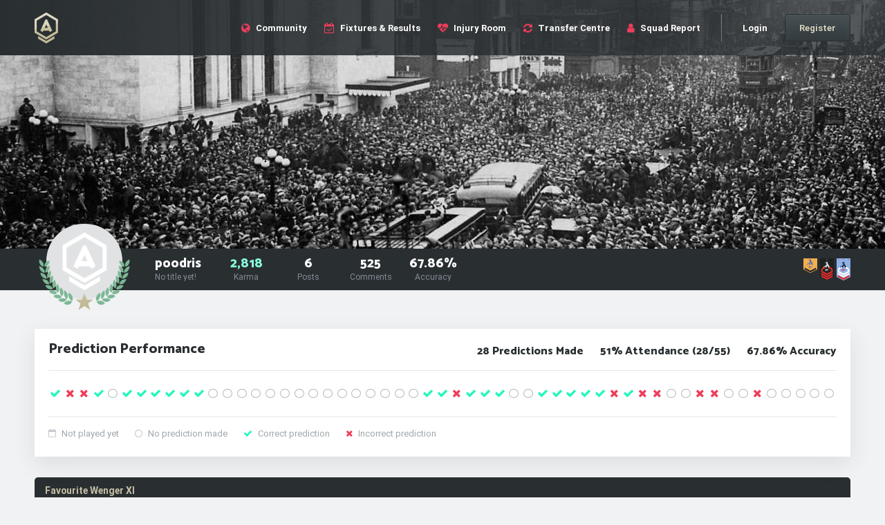

--- FILE ---
content_type: text/html; charset=utf-8
request_url: https://www.arsenalreport.com/users/290
body_size: 16568
content:
<!DOCTYPE html>
<html>
<head>
<meta charset='utf-8'>
<script type="text/javascript">window.NREUM||(NREUM={});NREUM.info={"beacon":"bam.nr-data.net","errorBeacon":"bam.nr-data.net","licenseKey":"100e1942a3","applicationID":"7055191","transactionName":"IVsMFUELDV5VEEtBSwdGEU5ADA5F","queueTime":1,"applicationTime":130,"agent":""}</script>
<script type="text/javascript">(window.NREUM||(NREUM={})).init={ajax:{deny_list:["bam.nr-data.net"]},feature_flags:["soft_nav"]};(window.NREUM||(NREUM={})).loader_config={licenseKey:"100e1942a3",applicationID:"7055191",browserID:"7055218"};;/*! For license information please see nr-loader-rum-1.308.0.min.js.LICENSE.txt */
(()=>{var e,t,r={163:(e,t,r)=>{"use strict";r.d(t,{j:()=>E});var n=r(384),i=r(1741);var a=r(2555);r(860).K7.genericEvents;const s="experimental.resources",o="register",c=e=>{if(!e||"string"!=typeof e)return!1;try{document.createDocumentFragment().querySelector(e)}catch{return!1}return!0};var d=r(2614),u=r(944),l=r(8122);const f="[data-nr-mask]",g=e=>(0,l.a)(e,(()=>{const e={feature_flags:[],experimental:{allow_registered_children:!1,resources:!1},mask_selector:"*",block_selector:"[data-nr-block]",mask_input_options:{color:!1,date:!1,"datetime-local":!1,email:!1,month:!1,number:!1,range:!1,search:!1,tel:!1,text:!1,time:!1,url:!1,week:!1,textarea:!1,select:!1,password:!0}};return{ajax:{deny_list:void 0,block_internal:!0,enabled:!0,autoStart:!0},api:{get allow_registered_children(){return e.feature_flags.includes(o)||e.experimental.allow_registered_children},set allow_registered_children(t){e.experimental.allow_registered_children=t},duplicate_registered_data:!1},browser_consent_mode:{enabled:!1},distributed_tracing:{enabled:void 0,exclude_newrelic_header:void 0,cors_use_newrelic_header:void 0,cors_use_tracecontext_headers:void 0,allowed_origins:void 0},get feature_flags(){return e.feature_flags},set feature_flags(t){e.feature_flags=t},generic_events:{enabled:!0,autoStart:!0},harvest:{interval:30},jserrors:{enabled:!0,autoStart:!0},logging:{enabled:!0,autoStart:!0},metrics:{enabled:!0,autoStart:!0},obfuscate:void 0,page_action:{enabled:!0},page_view_event:{enabled:!0,autoStart:!0},page_view_timing:{enabled:!0,autoStart:!0},performance:{capture_marks:!1,capture_measures:!1,capture_detail:!0,resources:{get enabled(){return e.feature_flags.includes(s)||e.experimental.resources},set enabled(t){e.experimental.resources=t},asset_types:[],first_party_domains:[],ignore_newrelic:!0}},privacy:{cookies_enabled:!0},proxy:{assets:void 0,beacon:void 0},session:{expiresMs:d.wk,inactiveMs:d.BB},session_replay:{autoStart:!0,enabled:!1,preload:!1,sampling_rate:10,error_sampling_rate:100,collect_fonts:!1,inline_images:!1,fix_stylesheets:!0,mask_all_inputs:!0,get mask_text_selector(){return e.mask_selector},set mask_text_selector(t){c(t)?e.mask_selector="".concat(t,",").concat(f):""===t||null===t?e.mask_selector=f:(0,u.R)(5,t)},get block_class(){return"nr-block"},get ignore_class(){return"nr-ignore"},get mask_text_class(){return"nr-mask"},get block_selector(){return e.block_selector},set block_selector(t){c(t)?e.block_selector+=",".concat(t):""!==t&&(0,u.R)(6,t)},get mask_input_options(){return e.mask_input_options},set mask_input_options(t){t&&"object"==typeof t?e.mask_input_options={...t,password:!0}:(0,u.R)(7,t)}},session_trace:{enabled:!0,autoStart:!0},soft_navigations:{enabled:!0,autoStart:!0},spa:{enabled:!0,autoStart:!0},ssl:void 0,user_actions:{enabled:!0,elementAttributes:["id","className","tagName","type"]}}})());var p=r(6154),m=r(9324);let h=0;const v={buildEnv:m.F3,distMethod:m.Xs,version:m.xv,originTime:p.WN},b={consented:!1},y={appMetadata:{},get consented(){return this.session?.state?.consent||b.consented},set consented(e){b.consented=e},customTransaction:void 0,denyList:void 0,disabled:!1,harvester:void 0,isolatedBacklog:!1,isRecording:!1,loaderType:void 0,maxBytes:3e4,obfuscator:void 0,onerror:void 0,ptid:void 0,releaseIds:{},session:void 0,timeKeeper:void 0,registeredEntities:[],jsAttributesMetadata:{bytes:0},get harvestCount(){return++h}},_=e=>{const t=(0,l.a)(e,y),r=Object.keys(v).reduce((e,t)=>(e[t]={value:v[t],writable:!1,configurable:!0,enumerable:!0},e),{});return Object.defineProperties(t,r)};var w=r(5701);const x=e=>{const t=e.startsWith("http");e+="/",r.p=t?e:"https://"+e};var R=r(7836),k=r(3241);const A={accountID:void 0,trustKey:void 0,agentID:void 0,licenseKey:void 0,applicationID:void 0,xpid:void 0},S=e=>(0,l.a)(e,A),T=new Set;function E(e,t={},r,s){let{init:o,info:c,loader_config:d,runtime:u={},exposed:l=!0}=t;if(!c){const e=(0,n.pV)();o=e.init,c=e.info,d=e.loader_config}e.init=g(o||{}),e.loader_config=S(d||{}),c.jsAttributes??={},p.bv&&(c.jsAttributes.isWorker=!0),e.info=(0,a.D)(c);const f=e.init,m=[c.beacon,c.errorBeacon];T.has(e.agentIdentifier)||(f.proxy.assets&&(x(f.proxy.assets),m.push(f.proxy.assets)),f.proxy.beacon&&m.push(f.proxy.beacon),e.beacons=[...m],function(e){const t=(0,n.pV)();Object.getOwnPropertyNames(i.W.prototype).forEach(r=>{const n=i.W.prototype[r];if("function"!=typeof n||"constructor"===n)return;let a=t[r];e[r]&&!1!==e.exposed&&"micro-agent"!==e.runtime?.loaderType&&(t[r]=(...t)=>{const n=e[r](...t);return a?a(...t):n})})}(e),(0,n.US)("activatedFeatures",w.B)),u.denyList=[...f.ajax.deny_list||[],...f.ajax.block_internal?m:[]],u.ptid=e.agentIdentifier,u.loaderType=r,e.runtime=_(u),T.has(e.agentIdentifier)||(e.ee=R.ee.get(e.agentIdentifier),e.exposed=l,(0,k.W)({agentIdentifier:e.agentIdentifier,drained:!!w.B?.[e.agentIdentifier],type:"lifecycle",name:"initialize",feature:void 0,data:e.config})),T.add(e.agentIdentifier)}},384:(e,t,r)=>{"use strict";r.d(t,{NT:()=>s,US:()=>u,Zm:()=>o,bQ:()=>d,dV:()=>c,pV:()=>l});var n=r(6154),i=r(1863),a=r(1910);const s={beacon:"bam.nr-data.net",errorBeacon:"bam.nr-data.net"};function o(){return n.gm.NREUM||(n.gm.NREUM={}),void 0===n.gm.newrelic&&(n.gm.newrelic=n.gm.NREUM),n.gm.NREUM}function c(){let e=o();return e.o||(e.o={ST:n.gm.setTimeout,SI:n.gm.setImmediate||n.gm.setInterval,CT:n.gm.clearTimeout,XHR:n.gm.XMLHttpRequest,REQ:n.gm.Request,EV:n.gm.Event,PR:n.gm.Promise,MO:n.gm.MutationObserver,FETCH:n.gm.fetch,WS:n.gm.WebSocket},(0,a.i)(...Object.values(e.o))),e}function d(e,t){let r=o();r.initializedAgents??={},t.initializedAt={ms:(0,i.t)(),date:new Date},r.initializedAgents[e]=t}function u(e,t){o()[e]=t}function l(){return function(){let e=o();const t=e.info||{};e.info={beacon:s.beacon,errorBeacon:s.errorBeacon,...t}}(),function(){let e=o();const t=e.init||{};e.init={...t}}(),c(),function(){let e=o();const t=e.loader_config||{};e.loader_config={...t}}(),o()}},782:(e,t,r)=>{"use strict";r.d(t,{T:()=>n});const n=r(860).K7.pageViewTiming},860:(e,t,r)=>{"use strict";r.d(t,{$J:()=>u,K7:()=>c,P3:()=>d,XX:()=>i,Yy:()=>o,df:()=>a,qY:()=>n,v4:()=>s});const n="events",i="jserrors",a="browser/blobs",s="rum",o="browser/logs",c={ajax:"ajax",genericEvents:"generic_events",jserrors:i,logging:"logging",metrics:"metrics",pageAction:"page_action",pageViewEvent:"page_view_event",pageViewTiming:"page_view_timing",sessionReplay:"session_replay",sessionTrace:"session_trace",softNav:"soft_navigations",spa:"spa"},d={[c.pageViewEvent]:1,[c.pageViewTiming]:2,[c.metrics]:3,[c.jserrors]:4,[c.spa]:5,[c.ajax]:6,[c.sessionTrace]:7,[c.softNav]:8,[c.sessionReplay]:9,[c.logging]:10,[c.genericEvents]:11},u={[c.pageViewEvent]:s,[c.pageViewTiming]:n,[c.ajax]:n,[c.spa]:n,[c.softNav]:n,[c.metrics]:i,[c.jserrors]:i,[c.sessionTrace]:a,[c.sessionReplay]:a,[c.logging]:o,[c.genericEvents]:"ins"}},944:(e,t,r)=>{"use strict";r.d(t,{R:()=>i});var n=r(3241);function i(e,t){"function"==typeof console.debug&&(console.debug("New Relic Warning: https://github.com/newrelic/newrelic-browser-agent/blob/main/docs/warning-codes.md#".concat(e),t),(0,n.W)({agentIdentifier:null,drained:null,type:"data",name:"warn",feature:"warn",data:{code:e,secondary:t}}))}},1687:(e,t,r)=>{"use strict";r.d(t,{Ak:()=>d,Ze:()=>f,x3:()=>u});var n=r(3241),i=r(7836),a=r(3606),s=r(860),o=r(2646);const c={};function d(e,t){const r={staged:!1,priority:s.P3[t]||0};l(e),c[e].get(t)||c[e].set(t,r)}function u(e,t){e&&c[e]&&(c[e].get(t)&&c[e].delete(t),p(e,t,!1),c[e].size&&g(e))}function l(e){if(!e)throw new Error("agentIdentifier required");c[e]||(c[e]=new Map)}function f(e="",t="feature",r=!1){if(l(e),!e||!c[e].get(t)||r)return p(e,t);c[e].get(t).staged=!0,g(e)}function g(e){const t=Array.from(c[e]);t.every(([e,t])=>t.staged)&&(t.sort((e,t)=>e[1].priority-t[1].priority),t.forEach(([t])=>{c[e].delete(t),p(e,t)}))}function p(e,t,r=!0){const s=e?i.ee.get(e):i.ee,c=a.i.handlers;if(!s.aborted&&s.backlog&&c){if((0,n.W)({agentIdentifier:e,type:"lifecycle",name:"drain",feature:t}),r){const e=s.backlog[t],r=c[t];if(r){for(let t=0;e&&t<e.length;++t)m(e[t],r);Object.entries(r).forEach(([e,t])=>{Object.values(t||{}).forEach(t=>{t[0]?.on&&t[0]?.context()instanceof o.y&&t[0].on(e,t[1])})})}}s.isolatedBacklog||delete c[t],s.backlog[t]=null,s.emit("drain-"+t,[])}}function m(e,t){var r=e[1];Object.values(t[r]||{}).forEach(t=>{var r=e[0];if(t[0]===r){var n=t[1],i=e[3],a=e[2];n.apply(i,a)}})}},1738:(e,t,r)=>{"use strict";r.d(t,{U:()=>g,Y:()=>f});var n=r(3241),i=r(9908),a=r(1863),s=r(944),o=r(5701),c=r(3969),d=r(8362),u=r(860),l=r(4261);function f(e,t,r,a){const f=a||r;!f||f[e]&&f[e]!==d.d.prototype[e]||(f[e]=function(){(0,i.p)(c.xV,["API/"+e+"/called"],void 0,u.K7.metrics,r.ee),(0,n.W)({agentIdentifier:r.agentIdentifier,drained:!!o.B?.[r.agentIdentifier],type:"data",name:"api",feature:l.Pl+e,data:{}});try{return t.apply(this,arguments)}catch(e){(0,s.R)(23,e)}})}function g(e,t,r,n,s){const o=e.info;null===r?delete o.jsAttributes[t]:o.jsAttributes[t]=r,(s||null===r)&&(0,i.p)(l.Pl+n,[(0,a.t)(),t,r],void 0,"session",e.ee)}},1741:(e,t,r)=>{"use strict";r.d(t,{W:()=>a});var n=r(944),i=r(4261);class a{#e(e,...t){if(this[e]!==a.prototype[e])return this[e](...t);(0,n.R)(35,e)}addPageAction(e,t){return this.#e(i.hG,e,t)}register(e){return this.#e(i.eY,e)}recordCustomEvent(e,t){return this.#e(i.fF,e,t)}setPageViewName(e,t){return this.#e(i.Fw,e,t)}setCustomAttribute(e,t,r){return this.#e(i.cD,e,t,r)}noticeError(e,t){return this.#e(i.o5,e,t)}setUserId(e,t=!1){return this.#e(i.Dl,e,t)}setApplicationVersion(e){return this.#e(i.nb,e)}setErrorHandler(e){return this.#e(i.bt,e)}addRelease(e,t){return this.#e(i.k6,e,t)}log(e,t){return this.#e(i.$9,e,t)}start(){return this.#e(i.d3)}finished(e){return this.#e(i.BL,e)}recordReplay(){return this.#e(i.CH)}pauseReplay(){return this.#e(i.Tb)}addToTrace(e){return this.#e(i.U2,e)}setCurrentRouteName(e){return this.#e(i.PA,e)}interaction(e){return this.#e(i.dT,e)}wrapLogger(e,t,r){return this.#e(i.Wb,e,t,r)}measure(e,t){return this.#e(i.V1,e,t)}consent(e){return this.#e(i.Pv,e)}}},1863:(e,t,r)=>{"use strict";function n(){return Math.floor(performance.now())}r.d(t,{t:()=>n})},1910:(e,t,r)=>{"use strict";r.d(t,{i:()=>a});var n=r(944);const i=new Map;function a(...e){return e.every(e=>{if(i.has(e))return i.get(e);const t="function"==typeof e?e.toString():"",r=t.includes("[native code]"),a=t.includes("nrWrapper");return r||a||(0,n.R)(64,e?.name||t),i.set(e,r),r})}},2555:(e,t,r)=>{"use strict";r.d(t,{D:()=>o,f:()=>s});var n=r(384),i=r(8122);const a={beacon:n.NT.beacon,errorBeacon:n.NT.errorBeacon,licenseKey:void 0,applicationID:void 0,sa:void 0,queueTime:void 0,applicationTime:void 0,ttGuid:void 0,user:void 0,account:void 0,product:void 0,extra:void 0,jsAttributes:{},userAttributes:void 0,atts:void 0,transactionName:void 0,tNamePlain:void 0};function s(e){try{return!!e.licenseKey&&!!e.errorBeacon&&!!e.applicationID}catch(e){return!1}}const o=e=>(0,i.a)(e,a)},2614:(e,t,r)=>{"use strict";r.d(t,{BB:()=>s,H3:()=>n,g:()=>d,iL:()=>c,tS:()=>o,uh:()=>i,wk:()=>a});const n="NRBA",i="SESSION",a=144e5,s=18e5,o={STARTED:"session-started",PAUSE:"session-pause",RESET:"session-reset",RESUME:"session-resume",UPDATE:"session-update"},c={SAME_TAB:"same-tab",CROSS_TAB:"cross-tab"},d={OFF:0,FULL:1,ERROR:2}},2646:(e,t,r)=>{"use strict";r.d(t,{y:()=>n});class n{constructor(e){this.contextId=e}}},2843:(e,t,r)=>{"use strict";r.d(t,{G:()=>a,u:()=>i});var n=r(3878);function i(e,t=!1,r,i){(0,n.DD)("visibilitychange",function(){if(t)return void("hidden"===document.visibilityState&&e());e(document.visibilityState)},r,i)}function a(e,t,r){(0,n.sp)("pagehide",e,t,r)}},3241:(e,t,r)=>{"use strict";r.d(t,{W:()=>a});var n=r(6154);const i="newrelic";function a(e={}){try{n.gm.dispatchEvent(new CustomEvent(i,{detail:e}))}catch(e){}}},3606:(e,t,r)=>{"use strict";r.d(t,{i:()=>a});var n=r(9908);a.on=s;var i=a.handlers={};function a(e,t,r,a){s(a||n.d,i,e,t,r)}function s(e,t,r,i,a){a||(a="feature"),e||(e=n.d);var s=t[a]=t[a]||{};(s[r]=s[r]||[]).push([e,i])}},3878:(e,t,r)=>{"use strict";function n(e,t){return{capture:e,passive:!1,signal:t}}function i(e,t,r=!1,i){window.addEventListener(e,t,n(r,i))}function a(e,t,r=!1,i){document.addEventListener(e,t,n(r,i))}r.d(t,{DD:()=>a,jT:()=>n,sp:()=>i})},3969:(e,t,r)=>{"use strict";r.d(t,{TZ:()=>n,XG:()=>o,rs:()=>i,xV:()=>s,z_:()=>a});const n=r(860).K7.metrics,i="sm",a="cm",s="storeSupportabilityMetrics",o="storeEventMetrics"},4234:(e,t,r)=>{"use strict";r.d(t,{W:()=>a});var n=r(7836),i=r(1687);class a{constructor(e,t){this.agentIdentifier=e,this.ee=n.ee.get(e),this.featureName=t,this.blocked=!1}deregisterDrain(){(0,i.x3)(this.agentIdentifier,this.featureName)}}},4261:(e,t,r)=>{"use strict";r.d(t,{$9:()=>d,BL:()=>o,CH:()=>g,Dl:()=>_,Fw:()=>y,PA:()=>h,Pl:()=>n,Pv:()=>k,Tb:()=>l,U2:()=>a,V1:()=>R,Wb:()=>x,bt:()=>b,cD:()=>v,d3:()=>w,dT:()=>c,eY:()=>p,fF:()=>f,hG:()=>i,k6:()=>s,nb:()=>m,o5:()=>u});const n="api-",i="addPageAction",a="addToTrace",s="addRelease",o="finished",c="interaction",d="log",u="noticeError",l="pauseReplay",f="recordCustomEvent",g="recordReplay",p="register",m="setApplicationVersion",h="setCurrentRouteName",v="setCustomAttribute",b="setErrorHandler",y="setPageViewName",_="setUserId",w="start",x="wrapLogger",R="measure",k="consent"},5289:(e,t,r)=>{"use strict";r.d(t,{GG:()=>s,Qr:()=>c,sB:()=>o});var n=r(3878),i=r(6389);function a(){return"undefined"==typeof document||"complete"===document.readyState}function s(e,t){if(a())return e();const r=(0,i.J)(e),s=setInterval(()=>{a()&&(clearInterval(s),r())},500);(0,n.sp)("load",r,t)}function o(e){if(a())return e();(0,n.DD)("DOMContentLoaded",e)}function c(e){if(a())return e();(0,n.sp)("popstate",e)}},5607:(e,t,r)=>{"use strict";r.d(t,{W:()=>n});const n=(0,r(9566).bz)()},5701:(e,t,r)=>{"use strict";r.d(t,{B:()=>a,t:()=>s});var n=r(3241);const i=new Set,a={};function s(e,t){const r=t.agentIdentifier;a[r]??={},e&&"object"==typeof e&&(i.has(r)||(t.ee.emit("rumresp",[e]),a[r]=e,i.add(r),(0,n.W)({agentIdentifier:r,loaded:!0,drained:!0,type:"lifecycle",name:"load",feature:void 0,data:e})))}},6154:(e,t,r)=>{"use strict";r.d(t,{OF:()=>c,RI:()=>i,WN:()=>u,bv:()=>a,eN:()=>l,gm:()=>s,mw:()=>o,sb:()=>d});var n=r(1863);const i="undefined"!=typeof window&&!!window.document,a="undefined"!=typeof WorkerGlobalScope&&("undefined"!=typeof self&&self instanceof WorkerGlobalScope&&self.navigator instanceof WorkerNavigator||"undefined"!=typeof globalThis&&globalThis instanceof WorkerGlobalScope&&globalThis.navigator instanceof WorkerNavigator),s=i?window:"undefined"!=typeof WorkerGlobalScope&&("undefined"!=typeof self&&self instanceof WorkerGlobalScope&&self||"undefined"!=typeof globalThis&&globalThis instanceof WorkerGlobalScope&&globalThis),o=Boolean("hidden"===s?.document?.visibilityState),c=/iPad|iPhone|iPod/.test(s.navigator?.userAgent),d=c&&"undefined"==typeof SharedWorker,u=((()=>{const e=s.navigator?.userAgent?.match(/Firefox[/\s](\d+\.\d+)/);Array.isArray(e)&&e.length>=2&&e[1]})(),Date.now()-(0,n.t)()),l=()=>"undefined"!=typeof PerformanceNavigationTiming&&s?.performance?.getEntriesByType("navigation")?.[0]?.responseStart},6389:(e,t,r)=>{"use strict";function n(e,t=500,r={}){const n=r?.leading||!1;let i;return(...r)=>{n&&void 0===i&&(e.apply(this,r),i=setTimeout(()=>{i=clearTimeout(i)},t)),n||(clearTimeout(i),i=setTimeout(()=>{e.apply(this,r)},t))}}function i(e){let t=!1;return(...r)=>{t||(t=!0,e.apply(this,r))}}r.d(t,{J:()=>i,s:()=>n})},6630:(e,t,r)=>{"use strict";r.d(t,{T:()=>n});const n=r(860).K7.pageViewEvent},7699:(e,t,r)=>{"use strict";r.d(t,{It:()=>a,KC:()=>o,No:()=>i,qh:()=>s});var n=r(860);const i=16e3,a=1e6,s="SESSION_ERROR",o={[n.K7.logging]:!0,[n.K7.genericEvents]:!1,[n.K7.jserrors]:!1,[n.K7.ajax]:!1}},7836:(e,t,r)=>{"use strict";r.d(t,{P:()=>o,ee:()=>c});var n=r(384),i=r(8990),a=r(2646),s=r(5607);const o="nr@context:".concat(s.W),c=function e(t,r){var n={},s={},u={},l=!1;try{l=16===r.length&&d.initializedAgents?.[r]?.runtime.isolatedBacklog}catch(e){}var f={on:p,addEventListener:p,removeEventListener:function(e,t){var r=n[e];if(!r)return;for(var i=0;i<r.length;i++)r[i]===t&&r.splice(i,1)},emit:function(e,r,n,i,a){!1!==a&&(a=!0);if(c.aborted&&!i)return;t&&a&&t.emit(e,r,n);var o=g(n);m(e).forEach(e=>{e.apply(o,r)});var d=v()[s[e]];d&&d.push([f,e,r,o]);return o},get:h,listeners:m,context:g,buffer:function(e,t){const r=v();if(t=t||"feature",f.aborted)return;Object.entries(e||{}).forEach(([e,n])=>{s[n]=t,t in r||(r[t]=[])})},abort:function(){f._aborted=!0,Object.keys(f.backlog).forEach(e=>{delete f.backlog[e]})},isBuffering:function(e){return!!v()[s[e]]},debugId:r,backlog:l?{}:t&&"object"==typeof t.backlog?t.backlog:{},isolatedBacklog:l};return Object.defineProperty(f,"aborted",{get:()=>{let e=f._aborted||!1;return e||(t&&(e=t.aborted),e)}}),f;function g(e){return e&&e instanceof a.y?e:e?(0,i.I)(e,o,()=>new a.y(o)):new a.y(o)}function p(e,t){n[e]=m(e).concat(t)}function m(e){return n[e]||[]}function h(t){return u[t]=u[t]||e(f,t)}function v(){return f.backlog}}(void 0,"globalEE"),d=(0,n.Zm)();d.ee||(d.ee=c)},8122:(e,t,r)=>{"use strict";r.d(t,{a:()=>i});var n=r(944);function i(e,t){try{if(!e||"object"!=typeof e)return(0,n.R)(3);if(!t||"object"!=typeof t)return(0,n.R)(4);const r=Object.create(Object.getPrototypeOf(t),Object.getOwnPropertyDescriptors(t)),a=0===Object.keys(r).length?e:r;for(let s in a)if(void 0!==e[s])try{if(null===e[s]){r[s]=null;continue}Array.isArray(e[s])&&Array.isArray(t[s])?r[s]=Array.from(new Set([...e[s],...t[s]])):"object"==typeof e[s]&&"object"==typeof t[s]?r[s]=i(e[s],t[s]):r[s]=e[s]}catch(e){r[s]||(0,n.R)(1,e)}return r}catch(e){(0,n.R)(2,e)}}},8362:(e,t,r)=>{"use strict";r.d(t,{d:()=>a});var n=r(9566),i=r(1741);class a extends i.W{agentIdentifier=(0,n.LA)(16)}},8374:(e,t,r)=>{r.nc=(()=>{try{return document?.currentScript?.nonce}catch(e){}return""})()},8990:(e,t,r)=>{"use strict";r.d(t,{I:()=>i});var n=Object.prototype.hasOwnProperty;function i(e,t,r){if(n.call(e,t))return e[t];var i=r();if(Object.defineProperty&&Object.keys)try{return Object.defineProperty(e,t,{value:i,writable:!0,enumerable:!1}),i}catch(e){}return e[t]=i,i}},9324:(e,t,r)=>{"use strict";r.d(t,{F3:()=>i,Xs:()=>a,xv:()=>n});const n="1.308.0",i="PROD",a="CDN"},9566:(e,t,r)=>{"use strict";r.d(t,{LA:()=>o,bz:()=>s});var n=r(6154);const i="xxxxxxxx-xxxx-4xxx-yxxx-xxxxxxxxxxxx";function a(e,t){return e?15&e[t]:16*Math.random()|0}function s(){const e=n.gm?.crypto||n.gm?.msCrypto;let t,r=0;return e&&e.getRandomValues&&(t=e.getRandomValues(new Uint8Array(30))),i.split("").map(e=>"x"===e?a(t,r++).toString(16):"y"===e?(3&a()|8).toString(16):e).join("")}function o(e){const t=n.gm?.crypto||n.gm?.msCrypto;let r,i=0;t&&t.getRandomValues&&(r=t.getRandomValues(new Uint8Array(e)));const s=[];for(var o=0;o<e;o++)s.push(a(r,i++).toString(16));return s.join("")}},9908:(e,t,r)=>{"use strict";r.d(t,{d:()=>n,p:()=>i});var n=r(7836).ee.get("handle");function i(e,t,r,i,a){a?(a.buffer([e],i),a.emit(e,t,r)):(n.buffer([e],i),n.emit(e,t,r))}}},n={};function i(e){var t=n[e];if(void 0!==t)return t.exports;var a=n[e]={exports:{}};return r[e](a,a.exports,i),a.exports}i.m=r,i.d=(e,t)=>{for(var r in t)i.o(t,r)&&!i.o(e,r)&&Object.defineProperty(e,r,{enumerable:!0,get:t[r]})},i.f={},i.e=e=>Promise.all(Object.keys(i.f).reduce((t,r)=>(i.f[r](e,t),t),[])),i.u=e=>"nr-rum-1.308.0.min.js",i.o=(e,t)=>Object.prototype.hasOwnProperty.call(e,t),e={},t="NRBA-1.308.0.PROD:",i.l=(r,n,a,s)=>{if(e[r])e[r].push(n);else{var o,c;if(void 0!==a)for(var d=document.getElementsByTagName("script"),u=0;u<d.length;u++){var l=d[u];if(l.getAttribute("src")==r||l.getAttribute("data-webpack")==t+a){o=l;break}}if(!o){c=!0;var f={296:"sha512-+MIMDsOcckGXa1EdWHqFNv7P+JUkd5kQwCBr3KE6uCvnsBNUrdSt4a/3/L4j4TxtnaMNjHpza2/erNQbpacJQA=="};(o=document.createElement("script")).charset="utf-8",i.nc&&o.setAttribute("nonce",i.nc),o.setAttribute("data-webpack",t+a),o.src=r,0!==o.src.indexOf(window.location.origin+"/")&&(o.crossOrigin="anonymous"),f[s]&&(o.integrity=f[s])}e[r]=[n];var g=(t,n)=>{o.onerror=o.onload=null,clearTimeout(p);var i=e[r];if(delete e[r],o.parentNode&&o.parentNode.removeChild(o),i&&i.forEach(e=>e(n)),t)return t(n)},p=setTimeout(g.bind(null,void 0,{type:"timeout",target:o}),12e4);o.onerror=g.bind(null,o.onerror),o.onload=g.bind(null,o.onload),c&&document.head.appendChild(o)}},i.r=e=>{"undefined"!=typeof Symbol&&Symbol.toStringTag&&Object.defineProperty(e,Symbol.toStringTag,{value:"Module"}),Object.defineProperty(e,"__esModule",{value:!0})},i.p="https://js-agent.newrelic.com/",(()=>{var e={374:0,840:0};i.f.j=(t,r)=>{var n=i.o(e,t)?e[t]:void 0;if(0!==n)if(n)r.push(n[2]);else{var a=new Promise((r,i)=>n=e[t]=[r,i]);r.push(n[2]=a);var s=i.p+i.u(t),o=new Error;i.l(s,r=>{if(i.o(e,t)&&(0!==(n=e[t])&&(e[t]=void 0),n)){var a=r&&("load"===r.type?"missing":r.type),s=r&&r.target&&r.target.src;o.message="Loading chunk "+t+" failed: ("+a+": "+s+")",o.name="ChunkLoadError",o.type=a,o.request=s,n[1](o)}},"chunk-"+t,t)}};var t=(t,r)=>{var n,a,[s,o,c]=r,d=0;if(s.some(t=>0!==e[t])){for(n in o)i.o(o,n)&&(i.m[n]=o[n]);if(c)c(i)}for(t&&t(r);d<s.length;d++)a=s[d],i.o(e,a)&&e[a]&&e[a][0](),e[a]=0},r=self["webpackChunk:NRBA-1.308.0.PROD"]=self["webpackChunk:NRBA-1.308.0.PROD"]||[];r.forEach(t.bind(null,0)),r.push=t.bind(null,r.push.bind(r))})(),(()=>{"use strict";i(8374);var e=i(8362),t=i(860);const r=Object.values(t.K7);var n=i(163);var a=i(9908),s=i(1863),o=i(4261),c=i(1738);var d=i(1687),u=i(4234),l=i(5289),f=i(6154),g=i(944),p=i(384);const m=e=>f.RI&&!0===e?.privacy.cookies_enabled;function h(e){return!!(0,p.dV)().o.MO&&m(e)&&!0===e?.session_trace.enabled}var v=i(6389),b=i(7699);class y extends u.W{constructor(e,t){super(e.agentIdentifier,t),this.agentRef=e,this.abortHandler=void 0,this.featAggregate=void 0,this.loadedSuccessfully=void 0,this.onAggregateImported=new Promise(e=>{this.loadedSuccessfully=e}),this.deferred=Promise.resolve(),!1===e.init[this.featureName].autoStart?this.deferred=new Promise((t,r)=>{this.ee.on("manual-start-all",(0,v.J)(()=>{(0,d.Ak)(e.agentIdentifier,this.featureName),t()}))}):(0,d.Ak)(e.agentIdentifier,t)}importAggregator(e,t,r={}){if(this.featAggregate)return;const n=async()=>{let n;await this.deferred;try{if(m(e.init)){const{setupAgentSession:t}=await i.e(296).then(i.bind(i,3305));n=t(e)}}catch(e){(0,g.R)(20,e),this.ee.emit("internal-error",[e]),(0,a.p)(b.qh,[e],void 0,this.featureName,this.ee)}try{if(!this.#t(this.featureName,n,e.init))return(0,d.Ze)(this.agentIdentifier,this.featureName),void this.loadedSuccessfully(!1);const{Aggregate:i}=await t();this.featAggregate=new i(e,r),e.runtime.harvester.initializedAggregates.push(this.featAggregate),this.loadedSuccessfully(!0)}catch(e){(0,g.R)(34,e),this.abortHandler?.(),(0,d.Ze)(this.agentIdentifier,this.featureName,!0),this.loadedSuccessfully(!1),this.ee&&this.ee.abort()}};f.RI?(0,l.GG)(()=>n(),!0):n()}#t(e,r,n){if(this.blocked)return!1;switch(e){case t.K7.sessionReplay:return h(n)&&!!r;case t.K7.sessionTrace:return!!r;default:return!0}}}var _=i(6630),w=i(2614),x=i(3241);class R extends y{static featureName=_.T;constructor(e){var t;super(e,_.T),this.setupInspectionEvents(e.agentIdentifier),t=e,(0,c.Y)(o.Fw,function(e,r){"string"==typeof e&&("/"!==e.charAt(0)&&(e="/"+e),t.runtime.customTransaction=(r||"http://custom.transaction")+e,(0,a.p)(o.Pl+o.Fw,[(0,s.t)()],void 0,void 0,t.ee))},t),this.importAggregator(e,()=>i.e(296).then(i.bind(i,3943)))}setupInspectionEvents(e){const t=(t,r)=>{t&&(0,x.W)({agentIdentifier:e,timeStamp:t.timeStamp,loaded:"complete"===t.target.readyState,type:"window",name:r,data:t.target.location+""})};(0,l.sB)(e=>{t(e,"DOMContentLoaded")}),(0,l.GG)(e=>{t(e,"load")}),(0,l.Qr)(e=>{t(e,"navigate")}),this.ee.on(w.tS.UPDATE,(t,r)=>{(0,x.W)({agentIdentifier:e,type:"lifecycle",name:"session",data:r})})}}class k extends e.d{constructor(e){var t;(super(),f.gm)?(this.features={},(0,p.bQ)(this.agentIdentifier,this),this.desiredFeatures=new Set(e.features||[]),this.desiredFeatures.add(R),(0,n.j)(this,e,e.loaderType||"agent"),t=this,(0,c.Y)(o.cD,function(e,r,n=!1){if("string"==typeof e){if(["string","number","boolean"].includes(typeof r)||null===r)return(0,c.U)(t,e,r,o.cD,n);(0,g.R)(40,typeof r)}else(0,g.R)(39,typeof e)},t),function(e){(0,c.Y)(o.Dl,function(t,r=!1){if("string"!=typeof t&&null!==t)return void(0,g.R)(41,typeof t);const n=e.info.jsAttributes["enduser.id"];r&&null!=n&&n!==t?(0,a.p)(o.Pl+"setUserIdAndResetSession",[t],void 0,"session",e.ee):(0,c.U)(e,"enduser.id",t,o.Dl,!0)},e)}(this),function(e){(0,c.Y)(o.nb,function(t){if("string"==typeof t||null===t)return(0,c.U)(e,"application.version",t,o.nb,!1);(0,g.R)(42,typeof t)},e)}(this),function(e){(0,c.Y)(o.d3,function(){e.ee.emit("manual-start-all")},e)}(this),function(e){(0,c.Y)(o.Pv,function(t=!0){if("boolean"==typeof t){if((0,a.p)(o.Pl+o.Pv,[t],void 0,"session",e.ee),e.runtime.consented=t,t){const t=e.features.page_view_event;t.onAggregateImported.then(e=>{const r=t.featAggregate;e&&!r.sentRum&&r.sendRum()})}}else(0,g.R)(65,typeof t)},e)}(this),this.run()):(0,g.R)(21)}get config(){return{info:this.info,init:this.init,loader_config:this.loader_config,runtime:this.runtime}}get api(){return this}run(){try{const e=function(e){const t={};return r.forEach(r=>{t[r]=!!e[r]?.enabled}),t}(this.init),n=[...this.desiredFeatures];n.sort((e,r)=>t.P3[e.featureName]-t.P3[r.featureName]),n.forEach(r=>{if(!e[r.featureName]&&r.featureName!==t.K7.pageViewEvent)return;if(r.featureName===t.K7.spa)return void(0,g.R)(67);const n=function(e){switch(e){case t.K7.ajax:return[t.K7.jserrors];case t.K7.sessionTrace:return[t.K7.ajax,t.K7.pageViewEvent];case t.K7.sessionReplay:return[t.K7.sessionTrace];case t.K7.pageViewTiming:return[t.K7.pageViewEvent];default:return[]}}(r.featureName).filter(e=>!(e in this.features));n.length>0&&(0,g.R)(36,{targetFeature:r.featureName,missingDependencies:n}),this.features[r.featureName]=new r(this)})}catch(e){(0,g.R)(22,e);for(const e in this.features)this.features[e].abortHandler?.();const t=(0,p.Zm)();delete t.initializedAgents[this.agentIdentifier]?.features,delete this.sharedAggregator;return t.ee.get(this.agentIdentifier).abort(),!1}}}var A=i(2843),S=i(782);class T extends y{static featureName=S.T;constructor(e){super(e,S.T),f.RI&&((0,A.u)(()=>(0,a.p)("docHidden",[(0,s.t)()],void 0,S.T,this.ee),!0),(0,A.G)(()=>(0,a.p)("winPagehide",[(0,s.t)()],void 0,S.T,this.ee)),this.importAggregator(e,()=>i.e(296).then(i.bind(i,2117))))}}var E=i(3969);class I extends y{static featureName=E.TZ;constructor(e){super(e,E.TZ),f.RI&&document.addEventListener("securitypolicyviolation",e=>{(0,a.p)(E.xV,["Generic/CSPViolation/Detected"],void 0,this.featureName,this.ee)}),this.importAggregator(e,()=>i.e(296).then(i.bind(i,9623)))}}new k({features:[R,T,I],loaderType:"lite"})})()})();</script>
<title>poodris
 - Arsenal Report</title>
<link href='//netdna.bootstrapcdn.com/font-awesome/4.7.0/css/font-awesome.css' rel='stylesheet'>
<link rel="stylesheet" media="all" href="/assets/application-076083fc5ef5a4e6db53bd7ff303bd99f01cba7effc343f9cc60242211c24d0d.css" data-turbolinks-track="true" />
<meta content='Player data, injury tracking, historic transfer numbers, discussion platform. Laughing at Spurs, since 1886.' name='description'>
<meta content='True' name='HandheldFriendly'>
<meta content='320' name='MobileOptimized'>
<link href="https://www.arsenalreport.com/users/290" rel="canonical" />
<meta id='viewport' name='viewport'>
<script>
  (function(doc) {
    var viewport = document.getElementById('viewport');
    if ( navigator.userAgent.match(/iPhone/i) || navigator.userAgent.match(/iPod/i)) {
      doc.getElementById("viewport").setAttribute("content", "width=device-width, initial-scale=1");
    } else if ( navigator.userAgent.match(/iPad/i) ) {
      doc.getElementById("viewport").setAttribute("content", "width=1280");
    } else {
      doc.getElementById("viewport").setAttribute("content", "width=device-width, initial-scale=1");
    }
  }(document));
</script>
<meta content='yes' name='apple-mobile-web-app-capable'>
<meta content='on' http-equiv='cleartype'>
<meta content='yes' name='apple-mobile-web-app-capable'>
<meta content='black' name='apple-mobile-web-app-status-bar-style'>
<meta content='Arsenal Report' name='apple-mobile-web-app-title'>
<meta content='website' property='og:type'>
<meta content='Arsenal Report - Laughing at Spurs, since 1886' property='og:title'>
<meta content='Arsenal Report' property='og:site_name'>
<meta content='Player data, injury tracking, historic transfer numbers, discussion platform. Laughing at Spurs, since 1886.' property='og:description'>
<meta content='https://www.arsenalreport.com' property='og:url'>
<meta content='Arsenal Report' property='article:author'>
<meta content='//dialsquare.s3.amazonaws.com/ar-2017-social.png' property='og:image'>
<meta content='image/png' property='og:image:type'>
<link rel="shortcut icon" type="image/x-icon" href="//dialsquare.s3.amazonaws.com/favicon.png" />
<link href='//dialsquare.s3.amazonaws.com/apple-touch-icon.png' rel='apple-touch-icon'>
<script src="/assets/application-0696e5bf3ab205a75f1fcb7dc89aea78d00919f43cac98d5ad7220e0a40d18dc.js" data-turbolinks-track="true"></script>
<meta name="csrf-param" content="authenticity_token" />
<meta name="csrf-token" content="MXKtNb9ScVQ7jPb4tcu/n0JQKqPT3KBgJ3dVDjecqWqerpHSfjFV1O7kShsmwMka2mXoQdXOBN6336hytPLvbg==" />
<script>
  (function(i,s,o,g,r,a,m){i['GoogleAnalyticsObject']=r;i[r]=i[r]||function(){
  (i[r].q=i[r].q||[]).push(arguments)},i[r].l=1*new Date();a=s.createElement(o),
  m=s.getElementsByTagName(o)[0];a.async=1;a.src=g;m.parentNode.insertBefore(a,m)
  })(window,document,'script','//www.google-analytics.com/analytics.js','ga');
  
  ga('create', 'UA-11443509-9', 'auto');
  ga('send', 'pageview');
</script>
<script>
  !function(f,b,e,v,n,t,s){if(f.fbq)return;n=f.fbq=function(){n.callMethod?
  n.callMethod.apply(n,arguments):n.queue.push(arguments)};if(!f._fbq)f._fbq=n;
  n.push=n;n.loaded=!0;n.version='2.0';n.queue=[];t=b.createElement(e);t.async=!0;
  t.src=v;s=b.getElementsByTagName(e)[0];s.parentNode.insertBefore(t,s)}(window,
  document,'script','https://connect.facebook.net/en_US/fbevents.js');
  fbq('init', '280409125708073', {
  em: 'insert_email_variable,'
  });
  fbq('track', 'PageView');
</script>
<noscript>
<img height='1' src='https://www.facebook.com/tr?id=280409125708073&amp;ev=PageView&amp;noscript=1' style='display:none' width='1'>
</noscript>
</head>
<body class='profile'>
<div class='mobile-nav-bar'>
<div class='hamburger-icon js-side-menu'>
<div class='ham-1'></div>
<div class='ham-2'></div>
<div class='ham-3'></div>
</div>
<a class="mobile-site-logo" href="/"><img src="//dialsquare.s3.amazonaws.com/ar-2017-logo-80-white.png" alt="Ar 2017 logo 80 white" />
</a><a class="mobile-nav-action" href="/posts/new"><div class='plus-1'></div>
<div class='plus-2'></div>
</a></div>
<div class='mobile-side-content'>
<div class='mobile-user-container'>
<a class="mobile-site-logo" href="/"><img src="//dialsquare.s3.amazonaws.com/ar-2017-logo-80-white.png" alt="Ar 2017 logo 80 white" />
</a><div class='mobile-logged-out-actions'>
<a data-no-turbolink="true" class="primary-button" href="/register">Register</a>
<p>
Already have an account?
<a href="/login">Login</a>
</p>
</div>
</div>
<div class='mobile-side-content-links'>
<h3 class='header-font'>
<i class='fa fa-globe'></i>
Community
</h3>
<div class='mobile-category-links'>
<a class="js-side-menu" href="/">Forum</a>
<a class="js-side-menu" href="/articles">Articles</a>
</div>
<h3 class='header-font'>
<i class='fa fa-shirtsinbulk'></i>
AAS
</h3>
<div class='mobile-category-links'>
<a class="js-side-menu" href="/apparel-society">AAS Membership</a>
</div>
<h3 class='header-font'>
<i class='fa fa-calendar-check-o'></i>
Fixtures & Results
</h3>
<div class='mobile-category-links'>
<a data-turbolinks="false" class="js-side-menu" href="/fixtures">Current Season</a>
</div>
<h3 class='header-font'>
<i class='fa fa-heartbeat'></i>
Injury Room
</h3>
<div class='mobile-category-links'>
<a class="js-side-menu" href="/injuryroom">Current Season</a>
<a class="js-side-menu" href="/injuryroom/toplists">Top Lists</a>
<a class="js-side-menu" href="/injuryroom/history">Injury History</a>
</div>
<h3 class='header-font'>
<i class='fa fa-refresh'></i>
Transfer Centre
</h3>
<div class='mobile-category-links'>
<a class="js-side-menu" href="/transfercentre">Current Season</a>
<a class="js-side-menu" href="/transfercentre/toplists">Top Lists</a>
<a class="js-side-menu" href="/transfercentre/history">Transfer History</a>
</div>
<h3 class='header-font'>
<i class='fa fa-user'></i>
Squad Report
</h3>
<div class='mobile-category-links'>
<a class="js-side-menu" href="/players">Current Squad</a>
<a class="js-side-menu" href="/seasons">Previous Seasons</a>
</div>
<div class='mobile-system-links'>
<p>Arsenal Report launched in 2011. It is widely considered to be the best website in the history of the internet, and possibly in the history of mankind*.</p>
<a class="js-side-menu" href="/leaderboards">Leaderboards</a>
<a class="js-side-menu" href="/guidelines">Community Guidelines</a>
<a class="js-side-menu" href="/achievements">Achievements</a>
<a class="js-side-menu" href="/changelog">Changelog</a>
<a class="js-side-menu" href="/terminology">Terminology</a>
<a class="js-side-menu" href="/join">Join The Team</a>
<a class="js-side-menu" href="/api">API</a>
<a href="https://www.twitter.com/arsenalreport">Twitter</a>
<a href="https://www.facebook.com/arsenalreport">Facebook</a>
<a href="https://plus.google.com/+Arsenalreport">Google+</a>
<br>
<p>© 2011-2026 Arsenal Report</p>
<p class='footer-disclaimer'>* according to a survey done in the Arsenal Report office</p>
</div>
</div>
</div>
<script>
  $('.js-side-menu').click(function(){
    $('html').toggleClass('reveal-menu');
    $('body').toggleClass('reveal-menu');
    $(this).toggleClass('reveal-menu');
    $('.mobile-nav-bar').toggleClass('reveal-menu');
    $('footer').toggleClass('reveal-menu');
    $('.mobile-side-content').toggleClass('reveal-menu');
    $('.wrap').toggleClass('reveal-menu');
  });
</script>
<div class='wrap'>
<header>
<div class='header-inner'>
<div class='site-logo'>
<a href="/"><img src="//dialsquare.s3.amazonaws.com/ar-2017-logo-68.png" alt="Ar 2017 logo 68" /></a>
</div>
<div class='site-nav'>
<a class="nav-link" href="/"><i class='fa fa-globe'></i>
Community
</a><a class="nav-link" data-turbolinks="false" href="/fixtures"><i class='fa fa-calendar-check-o'></i>
Fixtures & Results
</a><a class="nav-link" href="/injuryroom"><i class='fa fa-heartbeat'></i>
Injury Room
</a><a class="nav-link" href="/transfercentre"><i class='fa fa-refresh'></i>
Transfer Centre
</a><a class="nav-link" data-no-turbolink="true" href="/players"><i class='fa fa-user'></i>
Squad Report
</a><div class='divider'></div>
<a class="user-link" href="/login">Login</a>
<a data-no-turbolink="true" class="primary-button button-medium" href="/register">Register</a>
</div>
</div>
</header>
<div class='site-header' style='background: #32393c url(//dialsquare.s3.amazonaws.com/header-5.jpg) no-repeat center center'></div>
<div class='content'>
<div class='profileIntro'>
<div class='profileCover' style='background: #32393c url(//dialsquare.s3.amazonaws.com/header-9.jpg) no-repeat center center'></div>
<div class='profileMeta'>
<div class='profileMetaInner'>
<div class='profile-page-user-img user-img-l'>
<a href="/users/290"><div class='wreath' style='background: url(//dialsquare.s3.amazonaws.com/wreaths/wreath-4.png) no-repeat center center'></div>
<div class='user-img' style='background: #e1e2e3 url(//dialsquare.s3.amazonaws.com/logo.png) no-repeat center center'></div>
</a>
</div>
<div class='meta usertitle'>
<h1>poodris</h1>
<span>No title yet!</span>
</div>
<div class='meta karmaPts'>
<h2>2,818</h2>
<span>Karma</span>
</div>
<div class='meta'>
<h2>6</h2>
<span>Posts</span>
</div>
<div class='meta'>
<h2>525</h2>
<span>Comments</span>
</div>
<div class='meta'>
<h2>
67.86%
</h2>
<span>Accuracy</span>
</div>
<div class='clear'></div>
<div class='profileBadges'>
<a href="/achievements"><!-- / Posts -->
<span class='prime-badge'>
<img src="//dialsquare.s3.amazonaws.com/badges/posts-1.png" alt="Posts 1" />
<span class='badge-tooltip'>
<img src="//dialsquare.s3.amazonaws.com/badges/posts-1.png" alt="Posts 1" />
<h5>Posts</h5>
<p>This badge was awarded for creating 5 posts</p>
</span>
</span>
<!-- / Comments -->
<span class='prime-badge'>
<img src="//dialsquare.s3.amazonaws.com/badges/comments-5.png" alt="Comments 5" />
<span class='badge-tooltip'>
<img src="//dialsquare.s3.amazonaws.com/badges/comments-5.png" alt="Comments 5" />
<h5>Comments</h5>
<p>This badge was awarded for posting 500 comments</p>
</span>
</span>
<!-- / Polls -->
<!-- / Membership -->
<span class='prime-badge'>
<img src="//dialsquare.s3.amazonaws.com/badges/member-7.png" alt="Member 7" />
<span class='badge-tooltip'>
<img src="//dialsquare.s3.amazonaws.com/badges/member-7.png" alt="Member 7" />
<h5>Membership</h5>
<p>This badge was awarded for being member since July 2015</p>
</span>
</span>
<!-- / Special -->
</a>
</div>
</div>
</div>
</div>
<div class='profileContent'>
<div class='prediction-performance material-box'>
<div class='prediction-performance--inner'>
<h3 class='header-font'>
Prediction Performance
<div class='prediction-stats'>
<span class='header-font'>
28 Predictions Made
<em></em>
</span>
<span class='header-font'>
51% Attendance (28/55)
<em></em>
</span>
<span class='header-font'>
67.86% Accuracy
</span>
</div>
</h3>
<div class='prediction-performance--match' style='width: 1.8181818181818181%'>
<i class='fa fa-check'></i>
</div>
<div class='prediction-performance--match' style='width: 1.8181818181818181%'>
<i class='fa fa-times'></i>
</div>
<div class='prediction-performance--match' style='width: 1.8181818181818181%'>
<i class='fa fa-times'></i>
</div>
<div class='prediction-performance--match' style='width: 1.8181818181818181%'>
<i class='fa fa-check'></i>
</div>
<div class='prediction-performance--match' style='width: 1.8181818181818181%'>
<i class='fa fa-circle-thin'></i>
</div>
<div class='prediction-performance--match' style='width: 1.8181818181818181%'>
<i class='fa fa-check'></i>
</div>
<div class='prediction-performance--match' style='width: 1.8181818181818181%'>
<i class='fa fa-check'></i>
</div>
<div class='prediction-performance--match' style='width: 1.8181818181818181%'>
<i class='fa fa-check'></i>
</div>
<div class='prediction-performance--match' style='width: 1.8181818181818181%'>
<i class='fa fa-check'></i>
</div>
<div class='prediction-performance--match' style='width: 1.8181818181818181%'>
<i class='fa fa-check'></i>
</div>
<div class='prediction-performance--match' style='width: 1.8181818181818181%'>
<i class='fa fa-check'></i>
</div>
<div class='prediction-performance--match' style='width: 1.8181818181818181%'>
<i class='fa fa-circle-thin'></i>
</div>
<div class='prediction-performance--match' style='width: 1.8181818181818181%'>
<i class='fa fa-circle-thin'></i>
</div>
<div class='prediction-performance--match' style='width: 1.8181818181818181%'>
<i class='fa fa-circle-thin'></i>
</div>
<div class='prediction-performance--match' style='width: 1.8181818181818181%'>
<i class='fa fa-circle-thin'></i>
</div>
<div class='prediction-performance--match' style='width: 1.8181818181818181%'>
<i class='fa fa-circle-thin'></i>
</div>
<div class='prediction-performance--match' style='width: 1.8181818181818181%'>
<i class='fa fa-circle-thin'></i>
</div>
<div class='prediction-performance--match' style='width: 1.8181818181818181%'>
<i class='fa fa-circle-thin'></i>
</div>
<div class='prediction-performance--match' style='width: 1.8181818181818181%'>
<i class='fa fa-circle-thin'></i>
</div>
<div class='prediction-performance--match' style='width: 1.8181818181818181%'>
<i class='fa fa-circle-thin'></i>
</div>
<div class='prediction-performance--match' style='width: 1.8181818181818181%'>
<i class='fa fa-circle-thin'></i>
</div>
<div class='prediction-performance--match' style='width: 1.8181818181818181%'>
<i class='fa fa-circle-thin'></i>
</div>
<div class='prediction-performance--match' style='width: 1.8181818181818181%'>
<i class='fa fa-circle-thin'></i>
</div>
<div class='prediction-performance--match' style='width: 1.8181818181818181%'>
<i class='fa fa-circle-thin'></i>
</div>
<div class='prediction-performance--match' style='width: 1.8181818181818181%'>
<i class='fa fa-circle-thin'></i>
</div>
<div class='prediction-performance--match' style='width: 1.8181818181818181%'>
<i class='fa fa-circle-thin'></i>
</div>
<div class='prediction-performance--match' style='width: 1.8181818181818181%'>
<i class='fa fa-check'></i>
</div>
<div class='prediction-performance--match' style='width: 1.8181818181818181%'>
<i class='fa fa-check'></i>
</div>
<div class='prediction-performance--match' style='width: 1.8181818181818181%'>
<i class='fa fa-times'></i>
</div>
<div class='prediction-performance--match' style='width: 1.8181818181818181%'>
<i class='fa fa-check'></i>
</div>
<div class='prediction-performance--match' style='width: 1.8181818181818181%'>
<i class='fa fa-check'></i>
</div>
<div class='prediction-performance--match' style='width: 1.8181818181818181%'>
<i class='fa fa-check'></i>
</div>
<div class='prediction-performance--match' style='width: 1.8181818181818181%'>
<i class='fa fa-circle-thin'></i>
</div>
<div class='prediction-performance--match' style='width: 1.8181818181818181%'>
<i class='fa fa-circle-thin'></i>
</div>
<div class='prediction-performance--match' style='width: 1.8181818181818181%'>
<i class='fa fa-check'></i>
</div>
<div class='prediction-performance--match' style='width: 1.8181818181818181%'>
<i class='fa fa-check'></i>
</div>
<div class='prediction-performance--match' style='width: 1.8181818181818181%'>
<i class='fa fa-check'></i>
</div>
<div class='prediction-performance--match' style='width: 1.8181818181818181%'>
<i class='fa fa-check'></i>
</div>
<div class='prediction-performance--match' style='width: 1.8181818181818181%'>
<i class='fa fa-check'></i>
</div>
<div class='prediction-performance--match' style='width: 1.8181818181818181%'>
<i class='fa fa-times'></i>
</div>
<div class='prediction-performance--match' style='width: 1.8181818181818181%'>
<i class='fa fa-check'></i>
</div>
<div class='prediction-performance--match' style='width: 1.8181818181818181%'>
<i class='fa fa-times'></i>
</div>
<div class='prediction-performance--match' style='width: 1.8181818181818181%'>
<i class='fa fa-times'></i>
</div>
<div class='prediction-performance--match' style='width: 1.8181818181818181%'>
<i class='fa fa-circle-thin'></i>
</div>
<div class='prediction-performance--match' style='width: 1.8181818181818181%'>
<i class='fa fa-circle-thin'></i>
</div>
<div class='prediction-performance--match' style='width: 1.8181818181818181%'>
<i class='fa fa-times'></i>
</div>
<div class='prediction-performance--match' style='width: 1.8181818181818181%'>
<i class='fa fa-times'></i>
</div>
<div class='prediction-performance--match' style='width: 1.8181818181818181%'>
<i class='fa fa-circle-thin'></i>
</div>
<div class='prediction-performance--match' style='width: 1.8181818181818181%'>
<i class='fa fa-circle-thin'></i>
</div>
<div class='prediction-performance--match' style='width: 1.8181818181818181%'>
<i class='fa fa-times'></i>
</div>
<div class='prediction-performance--match' style='width: 1.8181818181818181%'>
<i class='fa fa-circle-thin'></i>
</div>
<div class='prediction-performance--match' style='width: 1.8181818181818181%'>
<i class='fa fa-circle-thin'></i>
</div>
<div class='prediction-performance--match' style='width: 1.8181818181818181%'>
<i class='fa fa-circle-thin'></i>
</div>
<div class='prediction-performance--match' style='width: 1.8181818181818181%'>
<i class='fa fa-circle-thin'></i>
</div>
<div class='prediction-performance--match' style='width: 1.8181818181818181%'>
<i class='fa fa-circle-thin'></i>
</div>
<div class='clear'></div>
<div class='prediction-legend'>
<span>
<i class='fa fa-calendar-o'></i>
Not played yet
</span>
<span>
<i class='fa fa-circle-thin'></i>
No prediction made
</span>
<span>
<i class='fa fa-check'></i>
Correct prediction
</span>
<span>
<i class='fa fa-times'></i>
Incorrect prediction
</span>
</div>
</div>
</div>
<h2 class='pitchHeader'>
Favourite Wenger XI
</h2>
<div class='pitchContainer'>
<div class='siteLogo'>
<img src="//dialsquare.s3.amazonaws.com/ar-2017-logo-80.png" alt="Ar 2017 logo 80" />
</div>
<div class='userPitch' style='background: url(//dialsquare.s3.amazonaws.com/pitch.png) no-repeat center center'>
<a href="/players/richard-wright"><div class='player player-gk'>
<img class='no-image' src='//dialsquare.s3.amazonaws.com/players/2017/blank-180.png'>
<div class='pitchPlayerName'>
Wright
</div>
</div>
</a><a href="/players/andre-santos"><div class='player player-rb'>
<img class='no-image' src='//dialsquare.s3.amazonaws.com/players/2017/blank-180.png'>
<div class='pitchPlayerName'>
Santos
</div>
</div>
</a><a href="/players/philippe-senderos"><div class='player player-rcb'>
<img src="//dialsquare.s3.amazonaws.com/players/2017/philippe-senderos-180.png" alt="Philippe senderos 180" />
<div class='pitchPlayerName'>
Senderos
</div>
</div>
</a><a href="/players/sebastien-squillaci"><div class='player player-lcb'>
<img class='no-image' src='//dialsquare.s3.amazonaws.com/players/2017/blank-180.png'>
<div class='pitchPlayerName'>
Squillaci
</div>
</div>
</a><a href="/players/mathieu-debuchy"><div class='player player-lb'>
<img src="//dialsquare.s3.amazonaws.com/players/2017/mathieu-debuchy-180.png" alt="Mathieu debuchy 180" />
<div class='pitchPlayerName'>
Debuchy
</div>
</div>
</a><a href="/players/kim-kallstrom"><div class='player player-rm'>
<img class='no-image' src='//dialsquare.s3.amazonaws.com/players/2017/blank-180.png'>
<div class='pitchPlayerName'>
Källström
</div>
</div>
</a><a href="/players/emmanuel-frimpong"><div class='player player-rcm'>
<img class='no-image' src='//dialsquare.s3.amazonaws.com/players/2017/blank-180.png'>
<div class='pitchPlayerName'>
Frimpong
</div>
</div>
</a><a href="/players/abou-diaby"><div class='player player-lcm'>
<img class='no-image' src='//dialsquare.s3.amazonaws.com/players/2017/blank-180.png'>
<div class='pitchPlayerName'>
Diaby
</div>
</div>
</a><a href="/players/gervinho"><div class='player player-lm'>
<img class='no-image' src='//dialsquare.s3.amazonaws.com/players/2017/blank-180.png'>
<div class='pitchPlayerName'>
Gervinho
</div>
</div>
</a><a href="/players/marouane-chamakh"><div class='player player-rs'>
<img class='no-image' src='//dialsquare.s3.amazonaws.com/players/2017/blank-180.png'>
<div class='pitchPlayerName'>
Chamakh
</div>
</div>
</a><a href="/players/andrey-arshavin"><div class='player player-ls'>
<img class='no-image' src='//dialsquare.s3.amazonaws.com/players/2017/blank-180.png'>
<div class='pitchPlayerName'>
Arshavin
</div>
</div>
</a><h4 class='subsHeader'>Substitutes</h4>
</div>
</div>
<div class='userContent'>
<div class='userContentBlock'>
<h3>Recent posts</h3>
<div class='userPost material-box'>
<a href="/posts/i-ll-carry-on-here-or-elsewhere">&quot;I&#39;ll carry on here or elsewhere&quot;</a>
<div class='userPostMeta'>
Created
almost 9 years
ago ·
12
comments
</div>
</div>
<div class='userPost material-box'>
<a href="/posts/2016-2017-english-premier-league-thread">2016-2017 English premier league thread </a>
<div class='userPostMeta'>
Created
over 9 years
ago ·
5
comments
</div>
</div>
<div class='userPost material-box'>
<a href="/posts/2016-201-uefa-champions-league-group-a-psg-arsenal-zurich-ludogrets">2016-201 UEFA Champions League Group A! PSG, Arsenal, Basel, Ludogrets!</a>
<div class='userPostMeta'>
Created
over 9 years
ago ·
40
comments
</div>
</div>
<div class='userPost material-box'>
<a href="/posts/evil-ivan-gazidis-considering-eddie-howe-as-arsene-s-successor">Evil Ivan Gazidis considering Eddie Howe as Arsene&#39;s successor</a>
<div class='userPostMeta'>
Created
over 9 years
ago ·
1
comments
</div>
</div>
<div class='userPost material-box'>
<a href="/posts/fa-considering-the-possibility-of-hiring-arsene-wenger">FA considering the possibility of hiring Arsene wenger</a>
<div class='userPostMeta'>
Created
over 9 years
ago ·
6
comments
</div>
</div>
<div class='userPost material-box'>
<a href="/posts/wenger-and-the-scrub-mentality">Wenger and the scrub mentality</a>
<div class='userPostMeta'>
Created
over 10 years
ago ·
7
comments
</div>
</div>
</div>
<div class='userContentBlock'>
<h3>Recent comments</h3>
<div class='userPost material-box'>
<div class='userPageComment'>
<p>Buy wan bissaka. </p>

</div>
<span class='userPageCommentsLink'>
Posted in
<a href="/posts/2018-2019-summer-transfer-window">2018-2019 Summer Transfer Window</a>
</span>
</div>
<div class='userPost material-box'>
<div class='userPageComment'>
<p>I just want to see them win all remaining games. It&#39;s a reasonable possibility.</p>

</div>
<span class='userPageCommentsLink'>
Posted in
<a href="/posts/2018-2019-summer-transfer-window">2018-2019 Summer Transfer Window</a>
</span>
</div>
<div class='userPost material-box'>
<div class='userPageComment'>
<p>Summer 2019 wishlist:</p>

<ol>
<li>Willi Orban</li>
<li>Youcef Atal</li>
<li>Joan Jordan</li>
<li>Marcelo Saracchi</li>
<li>Carlos Soler</li>
</ol>

</div>
<span class='userPageCommentsLink'>
Posted in
<a href="/posts/2018-2019-summer-transfer-window">2018-2019 Summer Transfer Window</a>
</span>
</div>
<div class='userPost material-box'>
<div class='userPageComment'>
<p>No one indeed</p>

</div>
<span class='userPageCommentsLink'>
Posted in
<a href="/posts/2018-19-pl-matchday-thread">2018-19 PL MATCHDAY THREAD</a>
</span>
</div>
<div class='userPost material-box'>
<div class='userPageComment'>
<p>The chips are down. Top 4 is going to require <em>at least</em> 10 points from 5 away games. Can they overcome the fleet of parked busses lined up over the next two months?</p>

</div>
<span class='userPageCommentsLink'>
Posted in
<a href="/posts/2018-19-pl-matchday-thread">2018-19 PL MATCHDAY THREAD</a>
</span>
</div>
<div class='userPost material-box'>
<div class='userPageComment'>
<p>I&#39;m liking these reports of interest in wan bissaka.</p>

</div>
<span class='userPageCommentsLink'>
Posted in
<a href="/posts/2018-2019-summer-transfer-window">2018-2019 Summer Transfer Window</a>
</span>
</div>
<div class='userPost material-box'>
<div class='userPageComment'>
<p>I hope Spurs continue to bottle and Gunners keep winning. 3rd place would be hilarious.</p>

</div>
<span class='userPageCommentsLink'>
Posted in
<a href="/posts/2018-19-pl-matchday-thread">2018-19 PL MATCHDAY THREAD</a>
</span>
</div>
<div class='userPost material-box'>
<div class='userPageComment'>
<p>Please not rabiot. I&#39;d rather have elneny.</p>

</div>
<span class='userPageCommentsLink'>
Posted in
<a href="/posts/2018-2019-summer-transfer-window">2018-2019 Summer Transfer Window</a>
</span>
</div>
<div class='userPost material-box'>
<div class='userPageComment'>
<p>Juventus want Pogba to play alongside Rambo. Perhaps they should sell bentacur to arsenal to fund this ambition.</p>

</div>
<span class='userPageCommentsLink'>
Posted in
<a href="/posts/2018-2019-summer-transfer-window">2018-2019 Summer Transfer Window</a>
</span>
</div>
<div class='userPost material-box'>
<div class='userPageComment'>
<p>Chelsea&#39;s remaining fixtures added to their fa cup, carabao cup, and Europa commitments makes me doubt they can hold onto 4th place. They have trips to man city, man u, and liverpool and will host Spurs. </p>

<p>Manu are yet to host Chelsea, liverpool, and city. The March game at the Emirates may end up being decisive as to who gets 4th. </p>

<p>Arsenal only have Spurs and man u. </p>

<p>There are 39 points left to take, and a razor thin margin between 4th and 6th. Anyone calling this race in February is a fool.</p>

</div>
<span class='userPageCommentsLink'>
Posted in
<a href="/posts/2018-19-pl-matchday-thread">2018-19 PL MATCHDAY THREAD</a>
</span>
</div>
</div>
<div class='clear'></div>
</div>
</div>
<script>
  $('.userPageComment iframe').remove();
</script>

</div>
</div>
<footer>
<div class='footer-inner'>
<div class='dark-block'></div>
<div class='footer-left'>
<p>Arsenal Report launched in 2011. It is widely considered to be the best website in the history of the internet, and possibly in the history of mankind*.</p>
<span>© 2011-2026 Arsenal Report</span>
<span>
<a href="/guidelines">Community Guidelines</a>
</span>
<span>
<a href="/achievements">Achievements</a>
</span>
<span>
<a href="/changelog">Changelog</a>
</span>
<span>
<a href="/terminology">Terminology</a>
</span>
<span>
<a href="/join">Join The Team</a>
</span>
<span>
<a href="/api">API</a>
</span>
<span>
<a href="https://www.twitter.com/arsenalreport"><i class='fa fa-twitter'></i>
</a></span>
<span>
<a href="https://www.facebook.com/arsenalreport"><i class='fa fa-facebook'></i>
</a></span>
<span>
<a href="https://plus.google.com/+Arsenalreport"><i class='fa fa-google-plus'></i>
</a></span>
<span class='footer-disclaimer'>* according to a survey done in the Arsenal Report office</span>
</div>
<div class='footer-right'>
<div class='footer-logo'>
<a href="/"><img src="//dialsquare.s3.amazonaws.com/ar-2017-logo-80.png" alt="Ar 2017 logo 80" /></a>
</div>
</div>
</div>
</footer>
<script src="/assets/fastclick-fc8f7a88c903b7be1482c7f19f755b67a9b81562f5dfd7cb858c845924785b97.js"></script>
<script src="/assets/owl.carousel-69d8597cd0cb692998a91801c6141057976e7235b8be602b3e39f80fa876ee5d.js"></script>
<script src="/assets/mixitup-8c2df08263fe42b7b12c6882a7f96cc83690c25a0ae7216e44ce6348c25613c7.js"></script>
<script src="/assets/main-1293578e186ccd4af207bc5c7d2e3ffa982223a766dcea99a6e972a9625bc23f.js"></script>
<script>
  !function(g,s,q,r,d){r=g[r]=g[r]||function(){(r.q=r.q||[]).push(
  arguments)};d=s.createElement(q);q=s.getElementsByTagName(q)[0];
  d.src='//d1l6p2sc9645hc.cloudfront.net/tracker.js';q.parentNode.
  insertBefore(d,q)}(window,document,'script','_gs');
  
  _gs('GSN-478345-G');
</script>
<script type='application/ld+json'>
{ "@context" : "http://schema.org", "@type" : "WebSite", "name" : "Arsenal Report", "alternateName" : "Arsenal Report", "url" : "https://www.arsenalreport.com" }
</script>
<script type='application/ld+json'>
{ "@context": "http://schema.org", "@type": "Organization", "url": "https://www.arsenalreport.com", "logo": "//dialsquare.s3.amazonaws.com/ar-2017-social.png", "sameAs" : [ "http://www.facebook.com/arsenalreport", "http://www.twitter.com/arsenalreport", "http://plus.google.com/+Arsenalreport"] }
</script>
<script src='//platform.twitter.com/oct.js' type='text/javascript'></script>
<script>
  twttr.conversion.trackPid('l6ba0', { tw_sale_amount: 0, tw_order_quantity: 0 });
</script>
<noscript>
<img alt='' height='1' src='https://analytics.twitter.com/i/adsct?txn_id=l6ba0&amp;p_id=Twitter&amp;tw_sale_amount=0&amp;tw_order_quantity=0' style='display:none;' width='1'>
<img alt='' height='1' src='//t.co/i/adsct?txn_id=l6ba0&amp;p_id=Twitter&amp;tw_sale_amount=0&amp;tw_order_quantity=0' style='display:none;' width='1'>
</noscript>
<script defer src="https://static.cloudflareinsights.com/beacon.min.js/vcd15cbe7772f49c399c6a5babf22c1241717689176015" integrity="sha512-ZpsOmlRQV6y907TI0dKBHq9Md29nnaEIPlkf84rnaERnq6zvWvPUqr2ft8M1aS28oN72PdrCzSjY4U6VaAw1EQ==" data-cf-beacon='{"version":"2024.11.0","token":"85320188d79c4b9490a056b6d4c7a625","r":1,"server_timing":{"name":{"cfCacheStatus":true,"cfEdge":true,"cfExtPri":true,"cfL4":true,"cfOrigin":true,"cfSpeedBrain":true},"location_startswith":null}}' crossorigin="anonymous"></script>
</body>
</html>


--- FILE ---
content_type: application/javascript
request_url: https://www.arsenalreport.com/assets/main-1293578e186ccd4af207bc5c7d2e3ffa982223a766dcea99a6e972a9625bc23f.js
body_size: -520
content:
$(function(){FastClick.attach(document.body);var s=function(){$(".growls").addClass("slide-up")};setTimeout(s,500),$(".js-close-growl").click(function(s){s.preventDefault(),$(".growls").removeClass("slide-up"),$(".growls").addClass("slide-down").fadeOut(300)})});